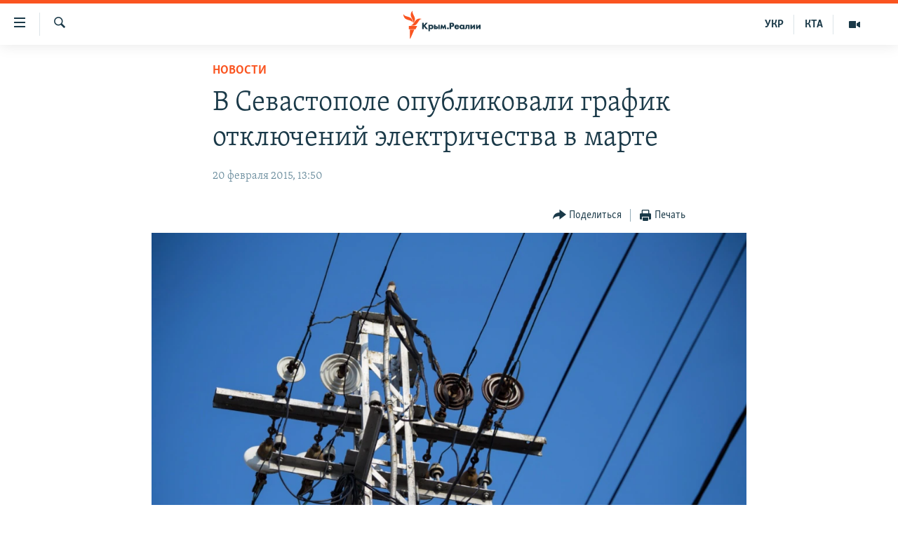

--- FILE ---
content_type: text/html; charset=utf-8
request_url: https://ru.krymr.com/a/26859921.html
body_size: 12666
content:

<!DOCTYPE html>
<html lang="ru" dir="ltr" class="no-js">
<head>
<link href="/Content/responsive/RFE/ru-CRI/RFE-ru-CRI.css?&amp;av=0.0.0.0&amp;cb=371" rel="stylesheet"/>
<script src="https://tags.krymr.com/rferl-pangea/prod/utag.sync.js"></script> <script type='text/javascript' src='https://www.youtube.com/iframe_api' async></script>
<link rel="manifest" href="/manifest.json">
<script type="text/javascript">
//a general 'js' detection, must be on top level in <head>, due to CSS performance
document.documentElement.className = "js";
var cacheBuster = "371";
var appBaseUrl = "/";
var imgEnhancerBreakpoints = [0, 144, 256, 408, 650, 1023, 1597];
var isLoggingEnabled = false;
var isPreviewPage = false;
var isLivePreviewPage = false;
if (!isPreviewPage) {
window.RFE = window.RFE || {};
window.RFE.cacheEnabledByParam = window.location.href.indexOf('nocache=1') === -1;
const url = new URL(window.location.href);
const params = new URLSearchParams(url.search);
// Remove the 'nocache' parameter
params.delete('nocache');
// Update the URL without the 'nocache' parameter
url.search = params.toString();
window.history.replaceState(null, '', url.toString());
} else {
window.addEventListener('load', function() {
const links = window.document.links;
for (let i = 0; i < links.length; i++) {
links[i].href = '#';
links[i].target = '_self';
}
})
}
// Iframe & Embed detection
var embedProperties = {};
try {
// Reliable way to check if we are in an iframe.
var isIframe = window.self !== window.top;
embedProperties.is_iframe = isIframe;
if (!isIframe) {
embedProperties.embed_context = "main";
} else {
// We are in an iframe. Let's try to access the parent.
// This access will only fail with strict cross-origin (without document.domain).
var parentLocation = window.top.location;
// The access succeeded. Now we explicitly compare the hostname.
if (window.location.hostname === parentLocation.hostname) {
embedProperties.embed_context = "embed_self";
} else {
// Hostname is different (e.g. different subdomain with document.domain)
embedProperties.embed_context = "embed_cross";
}
// Since the access works, we can safely get the details.
embedProperties.url_parent = parentLocation.href;
embedProperties.title_parent = window.top.document.title;
}
} catch (err) {
// We are in an iframe, and an error occurred, probably due to cross-origin restrictions.
embedProperties.is_iframe = true;
embedProperties.embed_context = "embed_cross";
// We cannot access the properties of window.top.
// `document.referrer` can sometimes provide the URL of the parent page.
// It is not 100% reliable, but it is the best we can do in this situation.
embedProperties.url_parent = document.referrer || null;
embedProperties.title_parent = null; // We can't get to the title in a cross-origin scenario.
}
var pwaEnabled = true;
var swCacheDisabled;
</script>
<meta charset="utf-8" />
<title>В Севастополе опубликовали график отключений электричества в марте</title>
<meta name="description" content="Начиная со второго марта и до конца месяца в Севастополе с 8:00 до 17:00 по местному времени, будут отключать электроэнергию.
На сайте правительства Севастополя опубликовали подробный график с улицами и объектами, где будет ограничена подача электричества.
2 марта: ул. Коли Пищенко&#160;д...." />
<meta name="keywords" content="Новости, Севастополь, электричество, отключения" />
<meta name="viewport" content="width=device-width, initial-scale=1.0" />
<meta http-equiv="X-UA-Compatible" content="IE=edge" />
<meta name="robots" content="max-image-preview:large"><meta name="msvalidate.01" content="06EF19F813911814478D52A8EAF58195" />
<meta name="yandex-verification" content="c6d6cc3982c8d473" />
<meta name="google-site-verification" content="iz1aMHZsBgjRN9F870HDdgr4VpDkfmIi7LiIZNcisUQ" />
<meta property="fb:pages" content="283941958441966" />
<link href="https://ru.krymr.com/a/26859921.html" rel="canonical" />
<meta name="apple-mobile-web-app-title" content="Крым.Реалии" />
<meta name="apple-mobile-web-app-status-bar-style" content="black" />
<meta name="apple-itunes-app" content="app-id=1561597038, app-argument=//26859921.ltr" />
<meta content="В Севастополе опубликовали график отключений электричества в марте" property="og:title" />
<meta content="Начиная со второго марта и до конца месяца в Севастополе с 8:00 до 17:00 по местному времени, будут отключать электроэнергию.
На сайте правительства Севастополя опубликовали подробный график с улицами и объектами, где будет ограничена подача электричества.
2 марта: ул. Коли Пищенко д...." property="og:description" />
<meta content="article" property="og:type" />
<meta content="https://ru.krymr.com/a/26859921.html" property="og:url" />
<meta content="Крым.Реалии" property="og:site_name" />
<meta content="https://www.facebook.com/krymrealii" property="article:publisher" />
<meta content="https://gdb.rferl.org/6c74b165-4a4f-462b-9070-cb32caf359a0_w1200_h630.jpg" property="og:image" />
<meta content="1200" property="og:image:width" />
<meta content="630" property="og:image:height" />
<meta content="582979245185328" property="fb:app_id" />
<meta content="summary_large_image" name="twitter:card" />
<meta content="@krymrealii" name="twitter:site" />
<meta content="https://gdb.rferl.org/6c74b165-4a4f-462b-9070-cb32caf359a0_w1200_h630.jpg" name="twitter:image" />
<meta content="В Севастополе опубликовали график отключений электричества в марте" name="twitter:title" />
<meta content="Начиная со второго марта и до конца месяца в Севастополе с 8:00 до 17:00 по местному времени, будут отключать электроэнергию.
На сайте правительства Севастополя опубликовали подробный график с улицами и объектами, где будет ограничена подача электричества.
2 марта: ул. Коли Пищенко д...." name="twitter:description" />
<link rel="amphtml" href="https://ru.krymr.com/amp/26859921.html" />
<script type="application/ld+json">{"articleSection":"Новости","isAccessibleForFree":true,"headline":"В Севастополе опубликовали график отключений электричества в марте","inLanguage":"ru-CRI","keywords":"Новости, Севастополь, электричество, отключения","author":{"@type":"Person","name":"Крым.Реалии"},"datePublished":"2015-02-20 11:50:57Z","dateModified":"2015-02-20 11:55:07Z","publisher":{"logo":{"width":512,"height":220,"@type":"ImageObject","url":"https://ru.krymr.com/Content/responsive/RFE/ru-CRI/img/logo.png"},"@type":"NewsMediaOrganization","url":"https://ru.krymr.com","sameAs":["https://facebook.com/krymrealii","https://twitter.com/krymrealii","https://www.youtube.com/channel/UCTxc3zFdloSLhqPd6mfIMKA","https://www.instagram.com/krymrealii/","https://t.me/krymrealii","https://soundcloud.com/podcasts-krym-realii"],"name":"Крым.Реалии","alternateName":"Крым Реалии"},"@context":"https://schema.org","@type":"NewsArticle","mainEntityOfPage":"https://ru.krymr.com/a/26859921.html","url":"https://ru.krymr.com/a/26859921.html","description":"Начиная со второго марта и до конца месяца в Севастополе с 8:00 до 17:00 по местному времени, будут отключать электроэнергию.\r\n На сайте правительства Севастополя опубликовали подробный график с улицами и объектами, где будет ограничена подача электричества.\r\n 2 марта: ул. Коли Пищенко д....","image":{"width":1080,"height":608,"@type":"ImageObject","url":"https://gdb.rferl.org/6c74b165-4a4f-462b-9070-cb32caf359a0_w1080_h608.jpg"},"name":"В Севастополе опубликовали график отключений электричества в марте"}</script>
<script src="/Scripts/responsive/infographics.b?v=dVbZ-Cza7s4UoO3BqYSZdbxQZVF4BOLP5EfYDs4kqEo1&amp;av=0.0.0.0&amp;cb=371"></script>
<script src="/Scripts/responsive/loader.b?v=C-JLefdHQ4ECvt5x4bMsJCTq2VRkcN8JUkP-IB-DzAI1&amp;av=0.0.0.0&amp;cb=371"></script>
<link rel="icon" type="image/svg+xml" href="/Content/responsive/RFE/img/webApp/favicon.svg" />
<link rel="alternate icon" href="/Content/responsive/RFE/img/webApp/favicon.ico" />
<link rel="mask-icon" color="#ea6903" href="/Content/responsive/RFE/img/webApp/favicon_safari.svg" />
<link rel="apple-touch-icon" sizes="152x152" href="/Content/responsive/RFE/img/webApp/ico-152x152.png" />
<link rel="apple-touch-icon" sizes="144x144" href="/Content/responsive/RFE/img/webApp/ico-144x144.png" />
<link rel="apple-touch-icon" sizes="114x114" href="/Content/responsive/RFE/img/webApp/ico-114x114.png" />
<link rel="apple-touch-icon" sizes="72x72" href="/Content/responsive/RFE/img/webApp/ico-72x72.png" />
<link rel="apple-touch-icon-precomposed" href="/Content/responsive/RFE/img/webApp/ico-57x57.png" />
<link rel="icon" sizes="192x192" href="/Content/responsive/RFE/img/webApp/ico-192x192.png" />
<link rel="icon" sizes="128x128" href="/Content/responsive/RFE/img/webApp/ico-128x128.png" />
<meta name="msapplication-TileColor" content="#ffffff" />
<meta name="msapplication-TileImage" content="/Content/responsive/RFE/img/webApp/ico-144x144.png" />
<link rel="preload" href="/Content/responsive/fonts/Skolar-Lt_Cyrl_v2.4.woff" type="font/woff" as="font" crossorigin="anonymous" />
<link rel="alternate" type="application/rss+xml" title="RFE/RL - Top Stories [RSS]" href="/api/" />
<link rel="sitemap" type="application/rss+xml" href="/sitemap.xml" />
<script type="text/javascript">
var analyticsData = Object.assign(embedProperties, {url:"https://ru.krymr.com/a/26859921.html",property_id:"507",article_uid:"26859921",page_title:"В Севастополе опубликовали график отключений электричества в марте",page_type:"article",content_type:"article",subcontent_type:"article",last_modified:"2015-02-20 11:55:07Z",pub_datetime:"2015-02-20 11:50:57Z",section:"новости",english_section:"news-ru",byline:"",categories:"news-ru",tags:"севастополь;электричество;отключения",domain:"ru.krymr.com",language:"Russian",language_service:"RFERL Crimea",platform:"web",copied:"no",copied_article:"",copied_title:"",runs_js:"Yes",cms_release:"8.45.0.0.371",enviro_type:"prod",slug:"",entity:"RFE",short_language_service:"CRI",platform_short:"W",page_name:"В Севастополе опубликовали график отключений электричества в марте"});
// Push Analytics data as GTM message (without "event" attribute and before GTM initialization)
window.dataLayer = window.dataLayer || [];
window.dataLayer.push(analyticsData);
</script>
<script type="text/javascript" data-cookiecategory="analytics">
var gtmEventObject = {event: 'page_meta_ready'};window.dataLayer = window.dataLayer || [];window.dataLayer.push(gtmEventObject);
var renderGtm = "true";
if (renderGtm === "true") {
(function(w,d,s,l,i){w[l]=w[l]||[];w[l].push({'gtm.start':new Date().getTime(),event:'gtm.js'});var f=d.getElementsByTagName(s)[0],j=d.createElement(s),dl=l!='dataLayer'?'&l='+l:'';j.async=true;j.src='//www.googletagmanager.com/gtm.js?id='+i+dl;f.parentNode.insertBefore(j,f);})(window,document,'script','dataLayer','GTM-WXZBPZ');
}
</script>
</head>
<body class=" nav-no-loaded cc_theme pg-article pg-article--single-column print-lay-article nojs-images ">
<noscript><iframe src="https://www.googletagmanager.com/ns.html?id=GTM-WXZBPZ" height="0" width="0" style="display:none;visibility:hidden"></iframe></noscript> <script type="text/javascript" data-cookiecategory="analytics">
var gtmEventObject = {event: 'page_meta_ready'};window.dataLayer = window.dataLayer || [];window.dataLayer.push(gtmEventObject);
var renderGtm = "true";
if (renderGtm === "true") {
(function(w,d,s,l,i){w[l]=w[l]||[];w[l].push({'gtm.start':new Date().getTime(),event:'gtm.js'});var f=d.getElementsByTagName(s)[0],j=d.createElement(s),dl=l!='dataLayer'?'&l='+l:'';j.async=true;j.src='//www.googletagmanager.com/gtm.js?id='+i+dl;f.parentNode.insertBefore(j,f);})(window,document,'script','dataLayer','GTM-WXZBPZ');
}
</script>
<!--Analytics tag js version start-->
<script type="text/javascript" data-cookiecategory="analytics">
var utag_data = Object.assign({}, analyticsData, {pub_year:"2015",pub_month:"02",pub_day:"20",pub_hour:"11",pub_weekday:"Friday"});
if(typeof(TealiumTagFrom)==='function' && typeof(TealiumTagSearchKeyword)==='function') {
var utag_from=TealiumTagFrom();var utag_searchKeyword=TealiumTagSearchKeyword();
if(utag_searchKeyword!=null && utag_searchKeyword!=='' && utag_data["search_keyword"]==null) utag_data["search_keyword"]=utag_searchKeyword;if(utag_from!=null && utag_from!=='') utag_data["from"]=TealiumTagFrom();}
if(window.top!== window.self&&utag_data.page_type==="snippet"){utag_data.page_type = 'iframe';}
try{if(window.top!==window.self&&window.self.location.hostname===window.top.location.hostname){utag_data.platform = 'self-embed';utag_data.platform_short = 'se';}}catch(e){if(window.top!==window.self&&window.self.location.search.includes("platformType=self-embed")){utag_data.platform = 'cross-promo';utag_data.platform_short = 'cp';}}
(function(a,b,c,d){ a="https://tags.krymr.com/rferl-pangea/prod/utag.js"; b=document;c="script";d=b.createElement(c);d.src=a;d.type="text/java"+c;d.async=true; a=b.getElementsByTagName(c)[0];a.parentNode.insertBefore(d,a); })();
</script>
<!--Analytics tag js version end-->
<!-- Analytics tag management NoScript -->
<noscript>
<img style="position: absolute; border: none;" src="https://ssc.krymr.com/b/ss/bbgprod,bbgentityrferl/1/G.4--NS/33277036?pageName=rfe%3acri%3aw%3aarticle%3a%d0%92%20%d0%a1%d0%b5%d0%b2%d0%b0%d1%81%d1%82%d0%be%d0%bf%d0%be%d0%bb%d0%b5%20%d0%be%d0%bf%d1%83%d0%b1%d0%bb%d0%b8%d0%ba%d0%be%d0%b2%d0%b0%d0%bb%d0%b8%20%d0%b3%d1%80%d0%b0%d1%84%d0%b8%d0%ba%20%d0%be%d1%82%d0%ba%d0%bb%d1%8e%d1%87%d0%b5%d0%bd%d0%b8%d0%b9%20%d1%8d%d0%bb%d0%b5%d0%ba%d1%82%d1%80%d0%b8%d1%87%d0%b5%d1%81%d1%82%d0%b2%d0%b0%20%d0%b2%20%d0%bc%d0%b0%d1%80%d1%82%d0%b5&amp;c6=%d0%92%20%d0%a1%d0%b5%d0%b2%d0%b0%d1%81%d1%82%d0%be%d0%bf%d0%be%d0%bb%d0%b5%20%d0%be%d0%bf%d1%83%d0%b1%d0%bb%d0%b8%d0%ba%d0%be%d0%b2%d0%b0%d0%bb%d0%b8%20%d0%b3%d1%80%d0%b0%d1%84%d0%b8%d0%ba%20%d0%be%d1%82%d0%ba%d0%bb%d1%8e%d1%87%d0%b5%d0%bd%d0%b8%d0%b9%20%d1%8d%d0%bb%d0%b5%d0%ba%d1%82%d1%80%d0%b8%d1%87%d0%b5%d1%81%d1%82%d0%b2%d0%b0%20%d0%b2%20%d0%bc%d0%b0%d1%80%d1%82%d0%b5&amp;v36=8.45.0.0.371&amp;v6=D=c6&amp;g=https%3a%2f%2fru.krymr.com%2fa%2f26859921.html&amp;c1=D=g&amp;v1=D=g&amp;events=event1,event52&amp;c16=rferl%20crimea&amp;v16=D=c16&amp;c5=news-ru&amp;v5=D=c5&amp;ch=%d0%9d%d0%be%d0%b2%d0%be%d1%81%d1%82%d0%b8&amp;c15=russian&amp;v15=D=c15&amp;c4=article&amp;v4=D=c4&amp;c14=26859921&amp;v14=D=c14&amp;v20=no&amp;c17=web&amp;v17=D=c17&amp;mcorgid=518abc7455e462b97f000101%40adobeorg&amp;server=ru.krymr.com&amp;pageType=D=c4&amp;ns=bbg&amp;v29=D=server&amp;v25=rfe&amp;v30=507&amp;v105=D=User-Agent " alt="analytics" width="1" height="1" /></noscript>
<!-- End of Analytics tag management NoScript -->
<!--*** Accessibility links - For ScreenReaders only ***-->
<section>
<div class="sr-only">
<h2>Доступность ссылки</h2>
<ul>
<li><a href="#content" data-disable-smooth-scroll="1">Вернуться к основному содержанию</a></li>
<li><a href="#navigation" data-disable-smooth-scroll="1">Вернутся к главной навигации</a></li>
<li><a href="#txtHeaderSearch" data-disable-smooth-scroll="1">Вернутся к поиску</a></li>
</ul>
</div>
</section>
<div dir="ltr">
<div id="page">
<aside>
<div class="c-lightbox overlay-modal">
<div class="c-lightbox__intro">
<h2 class="c-lightbox__intro-title"></h2>
<button class="btn btn--rounded c-lightbox__btn c-lightbox__intro-next" title="Следующий">
<span class="ico ico--rounded ico-chevron-forward"></span>
<span class="sr-only">Следующий</span>
</button>
</div>
<div class="c-lightbox__nav">
<button class="btn btn--rounded c-lightbox__btn c-lightbox__btn--close" title="Закрыть">
<span class="ico ico--rounded ico-close"></span>
<span class="sr-only">Закрыть</span>
</button>
<button class="btn btn--rounded c-lightbox__btn c-lightbox__btn--prev" title="Предыдущий">
<span class="ico ico--rounded ico-chevron-backward"></span>
<span class="sr-only">Предыдущий</span>
</button>
<button class="btn btn--rounded c-lightbox__btn c-lightbox__btn--next" title="Следующий">
<span class="ico ico--rounded ico-chevron-forward"></span>
<span class="sr-only">Следующий</span>
</button>
</div>
<div class="c-lightbox__content-wrap">
<figure class="c-lightbox__content">
<span class="c-spinner c-spinner--lightbox">
<img src="/Content/responsive/img/player-spinner.png"
alt="пожалуйста, подождите"
title="пожалуйста, подождите" />
</span>
<div class="c-lightbox__img">
<div class="thumb">
<img src="" alt="" />
</div>
</div>
<figcaption>
<div class="c-lightbox__info c-lightbox__info--foot">
<span class="c-lightbox__counter"></span>
<span class="caption c-lightbox__caption"></span>
</div>
</figcaption>
</figure>
</div>
<div class="hidden">
<div class="content-advisory__box content-advisory__box--lightbox">
<span class="content-advisory__box-text">Это фото содержит потенциально неприемлемые материалы, которые могут показаться людям неприятными или оскорбительными.</span>
<button class="btn btn--transparent content-advisory__box-btn m-t-md" value="text" type="button">
<span class="btn__text">
Нажмите, чтобы открыть
</span>
</button>
</div>
</div>
</div>
<div class="print-dialogue">
<div class="container">
<h3 class="print-dialogue__title section-head">Print Options:</h3>
<div class="print-dialogue__opts">
<ul class="print-dialogue__opt-group">
<li class="form__group form__group--checkbox">
<input class="form__check " id="checkboxImages" name="checkboxImages" type="checkbox" checked="checked" />
<label for="checkboxImages" class="form__label m-t-md">Images</label>
</li>
<li class="form__group form__group--checkbox">
<input class="form__check " id="checkboxMultimedia" name="checkboxMultimedia" type="checkbox" checked="checked" />
<label for="checkboxMultimedia" class="form__label m-t-md">Multimedia</label>
</li>
</ul>
<ul class="print-dialogue__opt-group">
<li class="form__group form__group--checkbox">
<input class="form__check " id="checkboxEmbedded" name="checkboxEmbedded" type="checkbox" checked="checked" />
<label for="checkboxEmbedded" class="form__label m-t-md">Embedded Content</label>
</li>
<li class="form__group form__group--checkbox">
<input class="form__check " id="checkboxComments" name="checkboxComments" type="checkbox" />
<label for="checkboxComments" class="form__label m-t-md"> Comments</label>
</li>
</ul>
</div>
<div class="print-dialogue__buttons">
<button class="btn btn--secondary close-button" type="button" title="Отменить">
<span class="btn__text ">Отменить</span>
</button>
<button class="btn btn-cust-print m-l-sm" type="button" title="Печать">
<span class="btn__text ">Печать</span>
</button>
</div>
</div>
</div>
<div class="ctc-message pos-fix">
<div class="ctc-message__inner">Ссылка скопирована!</div>
</div>
</aside>
<div class="hdr-20 hdr-20--big">
<div class="hdr-20__inner">
<div class="hdr-20__max pos-rel">
<div class="hdr-20__side hdr-20__side--primary d-flex">
<label data-for="main-menu-ctrl" data-switcher-trigger="true" data-switch-target="main-menu-ctrl" class="burger hdr-trigger pos-rel trans-trigger" data-trans-evt="click" data-trans-id="menu">
<span class="ico ico-close hdr-trigger__ico hdr-trigger__ico--close burger__ico burger__ico--close"></span>
<span class="ico ico-menu hdr-trigger__ico hdr-trigger__ico--open burger__ico burger__ico--open"></span>
</label>
<div class="menu-pnl pos-fix trans-target" data-switch-target="main-menu-ctrl" data-trans-id="menu">
<div class="menu-pnl__inner">
<nav class="main-nav menu-pnl__item menu-pnl__item--first">
<ul class="main-nav__list accordeon" data-analytics-tales="false" data-promo-name="link" data-location-name="nav,secnav">
<li class="main-nav__item">
<a class="main-nav__item-name main-nav__item-name--link" href="/p/6186.html" title="НОВОСТИ" data-item-name="news" >НОВОСТИ</a>
</li>
<li class="main-nav__item accordeon__item" data-switch-target="menu-item-4564">
<label class="main-nav__item-name main-nav__item-name--label accordeon__control-label" data-switcher-trigger="true" data-for="menu-item-4564">
СПЕЦПРОЕКТЫ
<span class="ico ico-chevron-down main-nav__chev"></span>
</label>
<div class="main-nav__sub-list">
<a class="main-nav__item-name main-nav__item-name--link main-nav__item-name--sub" href="https://ru.krymr.com/a/gruz-200-krym/33244443.html" title="Груз 200" >Груз 200</a>
<a class="main-nav__item-name main-nav__item-name--link main-nav__item-name--sub" href="https://www.radiosvoboda.org/a/crimea-military-bases-map/32397787.html?lang=ru" title="Карта военных объектов Крыма" >Карта военных объектов Крыма</a>
<a class="main-nav__item-name main-nav__item-name--link main-nav__item-name--sub" href="https://ru.krymr.com/p/10606.html" title="11 лет оккупации крыма. 11 историй сопротивления" >11 лет оккупации крыма. 11 историй сопротивления</a>
</div>
</li>
<li class="main-nav__item">
<a class="main-nav__item-name main-nav__item-name--link" href="/z/22224" title="ВОДА" data-item-name="crimea-water" >ВОДА</a>
</li>
<li class="main-nav__item">
<a class="main-nav__item-name main-nav__item-name--link" href="/p/7213.html" title="ИСТОРИЯ" data-item-name="history-crimea" >ИСТОРИЯ</a>
</li>
<li class="main-nav__item accordeon__item" data-switch-target="menu-item-1460">
<label class="main-nav__item-name main-nav__item-name--label accordeon__control-label" data-switcher-trigger="true" data-for="menu-item-1460">
ЕЩЕ
<span class="ico ico-chevron-down main-nav__chev"></span>
</label>
<div class="main-nav__sub-list">
<a class="main-nav__item-name main-nav__item-name--link main-nav__item-name--sub" href="/z/20287" title="Интерактив" data-item-name="v_detalyah" >Интерактив</a>
<a class="main-nav__item-name main-nav__item-name--link main-nav__item-name--sub" href="/z/19990" title="Инфографика" data-item-name="inphographics" >Инфографика</a>
<a class="main-nav__item-name main-nav__item-name--link main-nav__item-name--sub" href="https://ru.krymr.com/z/20127" title="Телепроект Крым.Реалии" >Телепроект Крым.Реалии</a>
<a class="main-nav__item-name main-nav__item-name--link main-nav__item-name--sub" href="/z/17360" title="Советы правозащитников" data-item-name="human-rights-advise" >Советы правозащитников</a>
<a class="main-nav__item-name main-nav__item-name--link main-nav__item-name--sub" href="/z/19746" title="Пропавшие без вести" data-item-name="crimea-missing" >Пропавшие без вести</a>
<a class="main-nav__item-name main-nav__item-name--link main-nav__item-name--sub" href="/a/28146624.html" title="Победителей не судят?" >Победителей не судят?</a>
<a class="main-nav__item-name main-nav__item-name--link main-nav__item-name--sub" href="/a/27575494.html" title="Крым.Непокоренный" >Крым.Непокоренный</a>
<a class="main-nav__item-name main-nav__item-name--link main-nav__item-name--sub" href="/z/17510" title="Elifbe" data-item-name="elifbe-ru" >Elifbe</a>
<a class="main-nav__item-name main-nav__item-name--link main-nav__item-name--sub" href="/z/17000" title="Украинская проблема Крыма" data-item-name="ukrainian-problems-ru" >Украинская проблема Крыма</a>
</div>
</li>
<li class="main-nav__item">
<a class="main-nav__item-name main-nav__item-name--link" href="https://www.radiosvoboda.org" title="Радіо Свобода" target="_blank" rel="noopener">Радіо Свобода</a>
</li>
<li class="main-nav__item">
<a class="main-nav__item-name main-nav__item-name--link" href="/p/8517.html" title="Как обойти блокировку" data-item-name="block" >Как обойти блокировку</a>
</li>
</ul>
</nav>
<div class="menu-pnl__item">
<a href="https://ua.krymr.com" class="menu-pnl__item-link" alt="Українською">Українською</a>
<a href="https://ktat.krymr.com" class="menu-pnl__item-link" alt="Qırımtatar">Qırımtatar</a>
</div>
<div class="menu-pnl__item menu-pnl__item--social">
<h5 class="menu-pnl__sub-head">Присоединяйтесь!</h5>
<a href="https://facebook.com/krymrealii" title="Мы в Facebook" data-analytics-text="follow_on_facebook" class="btn btn--rounded btn--social-inverted menu-pnl__btn js-social-btn btn-facebook" target="_blank" rel="noopener">
<span class="ico ico-facebook-alt ico--rounded"></span>
</a>
<a href="https://twitter.com/krymrealii" title="Мы в Twitter" data-analytics-text="follow_on_twitter" class="btn btn--rounded btn--social-inverted menu-pnl__btn js-social-btn btn-twitter" target="_blank" rel="noopener">
<span class="ico ico-twitter ico--rounded"></span>
</a>
<a href="https://www.youtube.com/channel/UCTxc3zFdloSLhqPd6mfIMKA" title="Присоединяйтесь в Youtube" data-analytics-text="follow_on_youtube" class="btn btn--rounded btn--social-inverted menu-pnl__btn js-social-btn btn-youtube" target="_blank" rel="noopener">
<span class="ico ico-youtube ico--rounded"></span>
</a>
<a href="https://www.instagram.com/krymrealii/" title="Крым.Реалии в Instagram" data-analytics-text="follow_on_instagram" class="btn btn--rounded btn--social-inverted menu-pnl__btn js-social-btn btn-instagram" target="_blank" rel="noopener">
<span class="ico ico-instagram ico--rounded"></span>
</a>
<a href="https://news.google.com/publications/CAAqBwgKMPmikQsw1uilAw" title="Follow us on Google News" data-analytics-text="follow_on_google_news" class="btn btn--rounded btn--social-inverted menu-pnl__btn js-social-btn btn-g-news" target="_blank" rel="noopener">
<span class="ico ico-google-news ico--rounded"></span>
</a>
<a href="https://t.me/krymrealii" title="Мы в Telegram" data-analytics-text="follow_on_telegram" class="btn btn--rounded btn--social-inverted menu-pnl__btn js-social-btn btn-telegram" target="_blank" rel="noopener">
<span class="ico ico-telegram ico--rounded"></span>
</a>
</div>
<div class="menu-pnl__item">
<a href="/navigation/allsites" class="menu-pnl__item-link">
<span class="ico ico-languages "></span>
Все сайты RFE/RL
</a>
</div>
</div>
</div>
<label data-for="top-search-ctrl" data-switcher-trigger="true" data-switch-target="top-search-ctrl" class="top-srch-trigger hdr-trigger">
<span class="ico ico-close hdr-trigger__ico hdr-trigger__ico--close top-srch-trigger__ico top-srch-trigger__ico--close"></span>
<span class="ico ico-search hdr-trigger__ico hdr-trigger__ico--open top-srch-trigger__ico top-srch-trigger__ico--open"></span>
</label>
<div class="srch-top srch-top--in-header" data-switch-target="top-search-ctrl">
<div class="container">
<form action="/s" class="srch-top__form srch-top__form--in-header" id="form-topSearchHeader" method="get" role="search"><label for="txtHeaderSearch" class="sr-only">Искать</label>
<input type="text" id="txtHeaderSearch" name="k" placeholder="текст для поиска..." accesskey="s" value="" class="srch-top__input analyticstag-event" onkeydown="if (event.keyCode === 13) { FireAnalyticsTagEventOnSearch('search', $dom.get('#txtHeaderSearch')[0].value) }" />
<button title="Искать" type="submit" class="btn btn--top-srch analyticstag-event" onclick="FireAnalyticsTagEventOnSearch('search', $dom.get('#txtHeaderSearch')[0].value) ">
<span class="ico ico-search"></span>
</button></form>
</div>
</div>
<a href="/" class="main-logo-link">
<img src="/Content/responsive/RFE/ru-CRI/img/logo-compact.svg" class="main-logo main-logo--comp" alt="site logo">
<img src="/Content/responsive/RFE/ru-CRI/img/logo.svg" class="main-logo main-logo--big" alt="site logo">
</a>
</div>
<div class="hdr-20__side hdr-20__side--secondary d-flex">
<a href="/z/16909" title="Мультимедиа" class="hdr-20__secondary-item" data-item-name="video">
<span class="ico ico-video hdr-20__secondary-icon"></span>
</a>
<a href="https://ktat.krymr.com/" title="КТА" class="hdr-20__secondary-item hdr-20__secondary-item--lang" data-item-name="satellite">
КТА
</a>
<a href="https://ua.krymr.com/" title="УКР" class="hdr-20__secondary-item hdr-20__secondary-item--lang" data-item-name="satellite">
УКР
</a>
<a href="/s" title="Искать" class="hdr-20__secondary-item hdr-20__secondary-item--search" data-item-name="search">
<span class="ico ico-search hdr-20__secondary-icon hdr-20__secondary-icon--search"></span>
</a>
<div class="srch-bottom">
<form action="/s" class="srch-bottom__form d-flex" id="form-bottomSearch" method="get" role="search"><label for="txtSearch" class="sr-only">Искать</label>
<input type="search" id="txtSearch" name="k" placeholder="текст для поиска..." accesskey="s" value="" class="srch-bottom__input analyticstag-event" onkeydown="if (event.keyCode === 13) { FireAnalyticsTagEventOnSearch('search', $dom.get('#txtSearch')[0].value) }" />
<button title="Искать" type="submit" class="btn btn--bottom-srch analyticstag-event" onclick="FireAnalyticsTagEventOnSearch('search', $dom.get('#txtSearch')[0].value) ">
<span class="ico ico-search"></span>
</button></form>
</div>
</div>
<img src="/Content/responsive/RFE/ru-CRI/img/logo-print.gif" class="logo-print" loading="lazy" alt="site logo">
<img src="/Content/responsive/RFE/ru-CRI/img/logo-print_color.png" class="logo-print logo-print--color" loading="lazy" alt="site logo">
</div>
</div>
</div>
<script>
if (document.body.className.indexOf('pg-home') > -1) {
var nav2In = document.querySelector('.hdr-20__inner');
var nav2Sec = document.querySelector('.hdr-20__side--secondary');
var secStyle = window.getComputedStyle(nav2Sec);
if (nav2In && window.pageYOffset < 150 && secStyle['position'] !== 'fixed') {
nav2In.classList.add('hdr-20__inner--big')
}
}
</script>
<div class="c-hlights c-hlights--breaking c-hlights--no-item" data-hlight-display="mobile,desktop">
<div class="c-hlights__wrap container p-0">
<div class="c-hlights__nav">
<a role="button" href="#" title="Предыдущий">
<span class="ico ico-chevron-backward m-0"></span>
<span class="sr-only">Предыдущий</span>
</a>
<a role="button" href="#" title="Следующий">
<span class="ico ico-chevron-forward m-0"></span>
<span class="sr-only">Следующий</span>
</a>
</div>
<span class="c-hlights__label">
<span class="">Новость часа</span>
<span class="switcher-trigger">
<label data-for="more-less-1" data-switcher-trigger="true" class="switcher-trigger__label switcher-trigger__label--more p-b-0" title="Показать больше">
<span class="ico ico-chevron-down"></span>
</label>
<label data-for="more-less-1" data-switcher-trigger="true" class="switcher-trigger__label switcher-trigger__label--less p-b-0" title="Скрыть">
<span class="ico ico-chevron-up"></span>
</label>
</span>
</span>
<ul class="c-hlights__items switcher-target" data-switch-target="more-less-1">
</ul>
</div>
</div> <div id="content">
<main class="container">
<div class="hdr-container">
<div class="row">
<div class="col-xs-12 col-sm-12 col-md-10 col-md-offset-1">
<div class="row">
<div class="col-category col-xs-12 col-md-8 col-md-offset-2"> <div class="category js-category">
<a class="" href="/z/16898">Новости</a> </div>
</div><div class="col-title col-xs-12 col-md-8 col-md-offset-2"> <h1 class="title pg-title">
В Севастополе опубликовали график отключений электричества в марте
</h1>
</div><div class="col-publishing-details col-xs-12 col-md-8 col-md-offset-2"> <div class="publishing-details ">
<div class="published">
<span class="date" >
<time pubdate="pubdate" datetime="2015-02-20T13:50:57+02:00">
20 февраля 2015, 13:50
</time>
</span>
</div>
</div>
</div><div class="col-xs-12 col-md-8 col-md-offset-2"> <div class="col-article-tools pos-rel article-share">
<div class="col-article-tools__end">
<div class="share--box">
<div class="sticky-share-container" style="display:none">
<div class="container">
<a href="https://ru.krymr.com" id="logo-sticky-share">&nbsp;</a>
<div class="pg-title pg-title--sticky-share">
В Севастополе опубликовали график отключений электричества в марте
</div>
<div class="sticked-nav-actions">
<!--This part is for sticky navigation display-->
<p class="buttons link-content-sharing p-0 ">
<button class="btn btn--link btn-content-sharing p-t-0 " id="btnContentSharing" value="text" role="Button" type="" title="поделиться в других соцсетях">
<span class="ico ico-share ico--l"></span>
<span class="btn__text ">
Поделиться
</span>
</button>
</p>
<aside class="content-sharing js-content-sharing js-content-sharing--apply-sticky content-sharing--sticky"
role="complementary"
data-share-url="https://ru.krymr.com/a/26859921.html" data-share-title="В Севастополе опубликовали график отключений электричества в марте" data-share-text="">
<div class="content-sharing__popover">
<h6 class="content-sharing__title">Поделиться</h6>
<button href="#close" id="btnCloseSharing" class="btn btn--text-like content-sharing__close-btn">
<span class="ico ico-close ico--l"></span>
</button>
<ul class="content-sharing__list">
<li class="content-sharing__item">
<div class="ctc ">
<input type="text" class="ctc__input" readonly="readonly">
<a href="" js-href="https://ru.krymr.com/a/26859921.html" class="content-sharing__link ctc__button">
<span class="ico ico-copy-link ico--rounded ico--s"></span>
<span class="content-sharing__link-text">Копировать ссылку</span>
</a>
</div>
</li>
<li class="content-sharing__item">
<a href="https://facebook.com/sharer.php?u=https%3a%2f%2fru.krymr.com%2fa%2f26859921.html"
data-analytics-text="share_on_facebook"
title="Facebook" target="_blank"
class="content-sharing__link js-social-btn">
<span class="ico ico-facebook ico--rounded ico--s"></span>
<span class="content-sharing__link-text">Facebook</span>
</a>
</li>
<li class="content-sharing__item">
<a href="https://twitter.com/share?url=https%3a%2f%2fru.krymr.com%2fa%2f26859921.html&amp;text=%d0%92+%d0%a1%d0%b5%d0%b2%d0%b0%d1%81%d1%82%d0%be%d0%bf%d0%be%d0%bb%d0%b5+%d0%be%d0%bf%d1%83%d0%b1%d0%bb%d0%b8%d0%ba%d0%be%d0%b2%d0%b0%d0%bb%d0%b8+%d0%b3%d1%80%d0%b0%d1%84%d0%b8%d0%ba+%d0%be%d1%82%d0%ba%d0%bb%d1%8e%d1%87%d0%b5%d0%bd%d0%b8%d0%b9+%d1%8d%d0%bb%d0%b5%d0%ba%d1%82%d1%80%d0%b8%d1%87%d0%b5%d1%81%d1%82%d0%b2%d0%b0+%d0%b2+%d0%bc%d0%b0%d1%80%d1%82%d0%b5"
data-analytics-text="share_on_twitter"
title="X (Twitter)" target="_blank"
class="content-sharing__link js-social-btn">
<span class="ico ico-twitter ico--rounded ico--s"></span>
<span class="content-sharing__link-text">X (Twitter)</span>
</a>
</li>
<li class="content-sharing__item">
<a href="https://telegram.me/share/url?url=https%3a%2f%2fru.krymr.com%2fa%2f26859921.html"
data-analytics-text="share_on_telegram"
title="Telegram" target="_blank"
class="content-sharing__link js-social-btn">
<span class="ico ico-telegram ico--rounded ico--s"></span>
<span class="content-sharing__link-text">Telegram</span>
</a>
</li>
<li class="content-sharing__item">
<a href="mailto:?body=https%3a%2f%2fru.krymr.com%2fa%2f26859921.html&amp;subject=В Севастополе опубликовали график отключений электричества в марте"
title="Email"
class="content-sharing__link ">
<span class="ico ico-email ico--rounded ico--s"></span>
<span class="content-sharing__link-text">Email</span>
</a>
</li>
</ul>
</div>
</aside>
</div>
</div>
</div>
<div class="links">
<p class="buttons link-content-sharing p-0 ">
<button class="btn btn--link btn-content-sharing p-t-0 " id="btnContentSharing" value="text" role="Button" type="" title="поделиться в других соцсетях">
<span class="ico ico-share ico--l"></span>
<span class="btn__text ">
Поделиться
</span>
</button>
</p>
<aside class="content-sharing js-content-sharing " role="complementary"
data-share-url="https://ru.krymr.com/a/26859921.html" data-share-title="В Севастополе опубликовали график отключений электричества в марте" data-share-text="">
<div class="content-sharing__popover">
<h6 class="content-sharing__title">Поделиться</h6>
<button href="#close" id="btnCloseSharing" class="btn btn--text-like content-sharing__close-btn">
<span class="ico ico-close ico--l"></span>
</button>
<ul class="content-sharing__list">
<li class="content-sharing__item">
<div class="ctc ">
<input type="text" class="ctc__input" readonly="readonly">
<a href="" js-href="https://ru.krymr.com/a/26859921.html" class="content-sharing__link ctc__button">
<span class="ico ico-copy-link ico--rounded ico--l"></span>
<span class="content-sharing__link-text">Копировать ссылку</span>
</a>
</div>
</li>
<li class="content-sharing__item">
<a href="https://facebook.com/sharer.php?u=https%3a%2f%2fru.krymr.com%2fa%2f26859921.html"
data-analytics-text="share_on_facebook"
title="Facebook" target="_blank"
class="content-sharing__link js-social-btn">
<span class="ico ico-facebook ico--rounded ico--l"></span>
<span class="content-sharing__link-text">Facebook</span>
</a>
</li>
<li class="content-sharing__item">
<a href="https://twitter.com/share?url=https%3a%2f%2fru.krymr.com%2fa%2f26859921.html&amp;text=%d0%92+%d0%a1%d0%b5%d0%b2%d0%b0%d1%81%d1%82%d0%be%d0%bf%d0%be%d0%bb%d0%b5+%d0%be%d0%bf%d1%83%d0%b1%d0%bb%d0%b8%d0%ba%d0%be%d0%b2%d0%b0%d0%bb%d0%b8+%d0%b3%d1%80%d0%b0%d1%84%d0%b8%d0%ba+%d0%be%d1%82%d0%ba%d0%bb%d1%8e%d1%87%d0%b5%d0%bd%d0%b8%d0%b9+%d1%8d%d0%bb%d0%b5%d0%ba%d1%82%d1%80%d0%b8%d1%87%d0%b5%d1%81%d1%82%d0%b2%d0%b0+%d0%b2+%d0%bc%d0%b0%d1%80%d1%82%d0%b5"
data-analytics-text="share_on_twitter"
title="X (Twitter)" target="_blank"
class="content-sharing__link js-social-btn">
<span class="ico ico-twitter ico--rounded ico--l"></span>
<span class="content-sharing__link-text">X (Twitter)</span>
</a>
</li>
<li class="content-sharing__item">
<a href="https://telegram.me/share/url?url=https%3a%2f%2fru.krymr.com%2fa%2f26859921.html"
data-analytics-text="share_on_telegram"
title="Telegram" target="_blank"
class="content-sharing__link js-social-btn">
<span class="ico ico-telegram ico--rounded ico--l"></span>
<span class="content-sharing__link-text">Telegram</span>
</a>
</li>
<li class="content-sharing__item">
<a href="mailto:?body=https%3a%2f%2fru.krymr.com%2fa%2f26859921.html&amp;subject=В Севастополе опубликовали график отключений электричества в марте"
title="Email"
class="content-sharing__link ">
<span class="ico ico-email ico--rounded ico--l"></span>
<span class="content-sharing__link-text">Email</span>
</a>
</li>
</ul>
</div>
</aside>
<p class="link-print hidden-xs buttons p-0">
<button class="btn btn--link btn-print p-t-0" onclick="if (typeof FireAnalyticsTagEvent === 'function') {FireAnalyticsTagEvent({ on_page_event: 'print_story' });}return false" title="(CTRL+P)">
<span class="ico ico-print"></span>
<span class="btn__text">Печать</span>
</button>
</p>
</div>
</div>
</div>
</div>
</div><div class="col-multimedia col-xs-12 col-md-10 col-md-offset-1"> <div class="cover-media">
<figure class="media-image js-media-expand">
<div class="img-wrap">
<div class="thumb thumb16_9">
<img src="https://gdb.rferl.org/6c74b165-4a4f-462b-9070-cb32caf359a0_w250_r1_s.jpg" alt="" />
</div>
</div>
</figure>
</div>
</div>
</div>
</div>
</div>
</div>
<div class="body-container">
<div class="row">
<div class="col-xs-12 col-sm-12 col-md-10 col-md-offset-1">
<div class="row">
<div class="col-xs-12 col-sm-12 col-md-8 col-lg-8 col-md-offset-2">
<div id="article-content" class="content-floated-wrap fb-quotable">
<div class="wsw">
<p>Начиная со второго марта и до конца месяца в Севастополе с 8:00 до 17:00 по местному времени, будут отключать электроэнергию.</p>
<p>На сайте правительства Севастополя опубликовали подробный график с улицами и объектами, где будет ограничена подача электричества.</p>
<p>2 марта: ул. Коли Пищенко д. №№ 1-9, ул. Игнатия Шевченко д. №№2-24,30,1-37,26-28,32-36, 39, ул. 2 линия Бомбор д. №№ 12,42-44, ул. Багрия д. № 60, ул.Бирюлева д. №№ 93-97,2-42, 1-45, ул. Брянская д. №№29-А,13-21,25-29, ул. Генерала Мельника д. №№ 14-24,32, ул. Даши Севастопольской д. №№ 4-32,36-38,1-35,34,ул. Пластунская д. №№ 2-34,,82-94,100,67-105,102,106-126,130,132-186,190,107-149, пер.Пластунский д. №№ 1-29,35, ул. Ревякина д. №№ 32-102,17-97. </p>
<p>3 марта: ул. 1 Бастионная3-7,11-15,4-А,26,13-А, ул. Адмирала Макарова д. №№ 1,25-29,31, ул. Хрулева 8,12,5-а, С/Т «Гавань».</p>
<p>4 марта: 7 км Балаклавского шоссе (С/Т «Медик-3»).</p>
<p>5 марта: ул. Казачья д. №№ 10,9,8.</p>
<p>6 марта: пр. Генерала Острякова д. № 65-А, ул. ЖСТИЗ Ветеран-1, пр. Косогорный д. № 21-А, ТЦ «Океан».</p>
<p>10 марта: ул. Дмитрия Ульянова д. №№ 1,9,3-7,8-10,11.</p>
<p>11 марта: ул. Маршала Геловани д. №№ 11,20,22,24,26,18,18-Б.</p>
<p>12 марта: ул. Вакуленчука, д. № 31, пр. Октябрьской Революции д. №№ 8,17,21,27,39,15,8.</p>
<p>13 марта: ул. Индустриальная д. № 18, ул. Стахановцев д. № 2, ул. Промышленная д. №№ 7,15.</p>
<p>16-20 марта:. пос. Кача (Аэродром), Дергачи, (С/Т «Энергетик-5», В/Ч№9770).</p>
<p>17 марта: ул. Стахановцев, х. Отрадный, Камыш.шоссе (р-н з-да), з-д КПД-40.</p>
<p>18 марта: с.Терновка частично (ферма).</p>
<p>19 марта: ул. Камышовое шоссе д. №№ 34,32, пос. Гераклея.</p>
<p>20 марта: ул. Колобова д. № 22, ул. Готская д. № 27, ул. Молодых Строителей.</p>
<p>23-27 марта: пос. Кача (Аэродром).</p>
<p>23 марта: ул. Лиговская д. №№ 1-5, район бухты Казачья (новострой).</p>
<p>24 марта: ул. Казачья д. № 54, ул. Лиговская д. № 4.</p>
<p>25 марта: Алсу,с. Морозовка ул. Ключевая д. №№ 7,2-18,3-5,9-17.</p>
<p>27 марта: ул. Щелкунова д. №№ 2,4,6.</p>
<p>27 марта: Винзавод с/х Качинский.</p>
<p>После аннексии Крыма Россией в марте 2014 года, электроснабжение полуострова ухудшилось, особенно в осенне-зимний период. Так, в декабре, Крым несколько раз полностью отключали от электроснабжения. </p>
</div>
<div class="footer-toolbar">
<div class="share--box">
<div class="sticky-share-container" style="display:none">
<div class="container">
<a href="https://ru.krymr.com" id="logo-sticky-share">&nbsp;</a>
<div class="pg-title pg-title--sticky-share">
В Севастополе опубликовали график отключений электричества в марте
</div>
<div class="sticked-nav-actions">
<!--This part is for sticky navigation display-->
<p class="buttons link-content-sharing p-0 ">
<button class="btn btn--link btn-content-sharing p-t-0 " id="btnContentSharing" value="text" role="Button" type="" title="поделиться в других соцсетях">
<span class="ico ico-share ico--l"></span>
<span class="btn__text ">
Поделиться
</span>
</button>
</p>
<aside class="content-sharing js-content-sharing js-content-sharing--apply-sticky content-sharing--sticky"
role="complementary"
data-share-url="https://ru.krymr.com/a/26859921.html" data-share-title="В Севастополе опубликовали график отключений электричества в марте" data-share-text="">
<div class="content-sharing__popover">
<h6 class="content-sharing__title">Поделиться</h6>
<button href="#close" id="btnCloseSharing" class="btn btn--text-like content-sharing__close-btn">
<span class="ico ico-close ico--l"></span>
</button>
<ul class="content-sharing__list">
<li class="content-sharing__item">
<div class="ctc ">
<input type="text" class="ctc__input" readonly="readonly">
<a href="" js-href="https://ru.krymr.com/a/26859921.html" class="content-sharing__link ctc__button">
<span class="ico ico-copy-link ico--rounded ico--s"></span>
<span class="content-sharing__link-text">Копировать ссылку</span>
</a>
</div>
</li>
<li class="content-sharing__item">
<a href="https://facebook.com/sharer.php?u=https%3a%2f%2fru.krymr.com%2fa%2f26859921.html"
data-analytics-text="share_on_facebook"
title="Facebook" target="_blank"
class="content-sharing__link js-social-btn">
<span class="ico ico-facebook ico--rounded ico--s"></span>
<span class="content-sharing__link-text">Facebook</span>
</a>
</li>
<li class="content-sharing__item">
<a href="https://twitter.com/share?url=https%3a%2f%2fru.krymr.com%2fa%2f26859921.html&amp;text=%d0%92+%d0%a1%d0%b5%d0%b2%d0%b0%d1%81%d1%82%d0%be%d0%bf%d0%be%d0%bb%d0%b5+%d0%be%d0%bf%d1%83%d0%b1%d0%bb%d0%b8%d0%ba%d0%be%d0%b2%d0%b0%d0%bb%d0%b8+%d0%b3%d1%80%d0%b0%d1%84%d0%b8%d0%ba+%d0%be%d1%82%d0%ba%d0%bb%d1%8e%d1%87%d0%b5%d0%bd%d0%b8%d0%b9+%d1%8d%d0%bb%d0%b5%d0%ba%d1%82%d1%80%d0%b8%d1%87%d0%b5%d1%81%d1%82%d0%b2%d0%b0+%d0%b2+%d0%bc%d0%b0%d1%80%d1%82%d0%b5"
data-analytics-text="share_on_twitter"
title="X (Twitter)" target="_blank"
class="content-sharing__link js-social-btn">
<span class="ico ico-twitter ico--rounded ico--s"></span>
<span class="content-sharing__link-text">X (Twitter)</span>
</a>
</li>
<li class="content-sharing__item">
<a href="https://telegram.me/share/url?url=https%3a%2f%2fru.krymr.com%2fa%2f26859921.html"
data-analytics-text="share_on_telegram"
title="Telegram" target="_blank"
class="content-sharing__link js-social-btn">
<span class="ico ico-telegram ico--rounded ico--s"></span>
<span class="content-sharing__link-text">Telegram</span>
</a>
</li>
<li class="content-sharing__item">
<a href="mailto:?body=https%3a%2f%2fru.krymr.com%2fa%2f26859921.html&amp;subject=В Севастополе опубликовали график отключений электричества в марте"
title="Email"
class="content-sharing__link ">
<span class="ico ico-email ico--rounded ico--s"></span>
<span class="content-sharing__link-text">Email</span>
</a>
</li>
</ul>
</div>
</aside>
</div>
</div>
</div>
<div class="links">
<p class="buttons link-content-sharing p-0 ">
<button class="btn btn--link btn-content-sharing p-t-0 " id="btnContentSharing" value="text" role="Button" type="" title="поделиться в других соцсетях">
<span class="ico ico-share ico--l"></span>
<span class="btn__text ">
Поделиться
</span>
</button>
</p>
<aside class="content-sharing js-content-sharing " role="complementary"
data-share-url="https://ru.krymr.com/a/26859921.html" data-share-title="В Севастополе опубликовали график отключений электричества в марте" data-share-text="">
<div class="content-sharing__popover">
<h6 class="content-sharing__title">Поделиться</h6>
<button href="#close" id="btnCloseSharing" class="btn btn--text-like content-sharing__close-btn">
<span class="ico ico-close ico--l"></span>
</button>
<ul class="content-sharing__list">
<li class="content-sharing__item">
<div class="ctc ">
<input type="text" class="ctc__input" readonly="readonly">
<a href="" js-href="https://ru.krymr.com/a/26859921.html" class="content-sharing__link ctc__button">
<span class="ico ico-copy-link ico--rounded ico--l"></span>
<span class="content-sharing__link-text">Копировать ссылку</span>
</a>
</div>
</li>
<li class="content-sharing__item">
<a href="https://facebook.com/sharer.php?u=https%3a%2f%2fru.krymr.com%2fa%2f26859921.html"
data-analytics-text="share_on_facebook"
title="Facebook" target="_blank"
class="content-sharing__link js-social-btn">
<span class="ico ico-facebook ico--rounded ico--l"></span>
<span class="content-sharing__link-text">Facebook</span>
</a>
</li>
<li class="content-sharing__item">
<a href="https://twitter.com/share?url=https%3a%2f%2fru.krymr.com%2fa%2f26859921.html&amp;text=%d0%92+%d0%a1%d0%b5%d0%b2%d0%b0%d1%81%d1%82%d0%be%d0%bf%d0%be%d0%bb%d0%b5+%d0%be%d0%bf%d1%83%d0%b1%d0%bb%d0%b8%d0%ba%d0%be%d0%b2%d0%b0%d0%bb%d0%b8+%d0%b3%d1%80%d0%b0%d1%84%d0%b8%d0%ba+%d0%be%d1%82%d0%ba%d0%bb%d1%8e%d1%87%d0%b5%d0%bd%d0%b8%d0%b9+%d1%8d%d0%bb%d0%b5%d0%ba%d1%82%d1%80%d0%b8%d1%87%d0%b5%d1%81%d1%82%d0%b2%d0%b0+%d0%b2+%d0%bc%d0%b0%d1%80%d1%82%d0%b5"
data-analytics-text="share_on_twitter"
title="X (Twitter)" target="_blank"
class="content-sharing__link js-social-btn">
<span class="ico ico-twitter ico--rounded ico--l"></span>
<span class="content-sharing__link-text">X (Twitter)</span>
</a>
</li>
<li class="content-sharing__item">
<a href="https://telegram.me/share/url?url=https%3a%2f%2fru.krymr.com%2fa%2f26859921.html"
data-analytics-text="share_on_telegram"
title="Telegram" target="_blank"
class="content-sharing__link js-social-btn">
<span class="ico ico-telegram ico--rounded ico--l"></span>
<span class="content-sharing__link-text">Telegram</span>
</a>
</li>
<li class="content-sharing__item">
<a href="mailto:?body=https%3a%2f%2fru.krymr.com%2fa%2f26859921.html&amp;subject=В Севастополе опубликовали график отключений электричества в марте"
title="Email"
class="content-sharing__link ">
<span class="ico ico-email ico--rounded ico--l"></span>
<span class="content-sharing__link-text">Email</span>
</a>
</li>
</ul>
</div>
</aside>
<p class="link-print hidden-xs buttons p-0">
<button class="btn btn--link btn-print p-t-0" onclick="if (typeof FireAnalyticsTagEvent === 'function') {FireAnalyticsTagEvent({ on_page_event: 'print_story' });}return false" title="(CTRL+P)">
<span class="ico ico-print"></span>
<span class="btn__text">Печать</span>
</button>
</p>
</div>
</div>
</div>
</div>
</div>
</div>
</div>
</div>
</div>
</main>
<a class="btn pos-abs p-0 lazy-scroll-load" data-ajax="true" data-ajax-mode="replace" data-ajax-update="#ymla-section" data-ajax-url="/part/section/5/7930" href="/p/7930.html" loadonce="true" title="ЧИТАЙТЕ ТАКЖЕ:">​</a> <div id="ymla-section" class="clear ymla-section"></div>
</div>
<footer role="contentinfo">
<div id="foot" class="foot">
<div class="container">
<div class="foot-nav collapsed" id="foot-nav">
<div class="menu">
<ul class="items">
<li class="socials block-socials">
<span class="handler" id="socials-handler">
Присоединяйтесь!
</span>
<div class="inner">
<ul class="subitems follow">
<li>
<a href="https://facebook.com/krymrealii" title="Мы в Facebook" data-analytics-text="follow_on_facebook" class="btn btn--rounded js-social-btn btn-facebook" target="_blank" rel="noopener">
<span class="ico ico-facebook-alt ico--rounded"></span>
</a>
</li>
<li>
<a href="https://twitter.com/krymrealii" title="Мы в Twitter" data-analytics-text="follow_on_twitter" class="btn btn--rounded js-social-btn btn-twitter" target="_blank" rel="noopener">
<span class="ico ico-twitter ico--rounded"></span>
</a>
</li>
<li>
<a href="https://www.youtube.com/channel/UCTxc3zFdloSLhqPd6mfIMKA" title="Присоединяйтесь в Youtube" data-analytics-text="follow_on_youtube" class="btn btn--rounded js-social-btn btn-youtube" target="_blank" rel="noopener">
<span class="ico ico-youtube ico--rounded"></span>
</a>
</li>
<li>
<a href="https://www.instagram.com/krymrealii/" title="Крым.Реалии в Instagram" data-analytics-text="follow_on_instagram" class="btn btn--rounded js-social-btn btn-instagram" target="_blank" rel="noopener">
<span class="ico ico-instagram ico--rounded"></span>
</a>
</li>
<li>
<a href="https://news.google.com/publications/CAAqBwgKMPmikQsw1uilAw" title="Follow us on Google News" data-analytics-text="follow_on_google_news" class="btn btn--rounded js-social-btn btn-g-news" target="_blank" rel="noopener">
<span class="ico ico-google-news ico--rounded"></span>
</a>
</li>
<li>
<a href="https://t.me/krymrealii" title="Мы в Telegram" data-analytics-text="follow_on_telegram" class="btn btn--rounded js-social-btn btn-telegram" target="_blank" rel="noopener">
<span class="ico ico-telegram ico--rounded"></span>
</a>
</li>
<li>
<a href="https://soundcloud.com/podcasts-krym-realii" title="Мы на SoundCloud" data-analytics-text="follow_on_soundcloud" class="btn btn--rounded js-social-btn btn-soundcloud" target="_blank" rel="noopener">
<span class="ico ico-soundcloud ico--rounded"></span>
</a>
</li>
<li>
<a href="/rssfeeds" title="RSS" data-analytics-text="follow_on_rss" class="btn btn--rounded js-social-btn btn-rss" >
<span class="ico ico-rss ico--rounded"></span>
</a>
</li>
<li>
<a href="/podcasts-krym-realii.html" title="Podcast" data-analytics-text="follow_on_podcast" class="btn btn--rounded js-social-btn btn-podcast" >
<span class="ico ico-podcast ico--rounded"></span>
</a>
</li>
<li>
<a href="https://krymr.us14.list-manage.com/subscribe?u=0f3956f895eabdd94b7b11611&amp;id=141c8bd76b" title="Подписаться на почтовую рассылку" data-analytics-text="follow_on_subscribe" class="btn btn--rounded js-social-btn btn-email" >
<span class="ico ico-email ico--rounded"></span>
</a>
</li>
</ul>
</div>
</li>
<li class="block-primary collapsed collapsible item">
<span class="handler">
ПОДДЕРЖКА
<span title="закрыть вкладку" class="ico ico-chevron-up"></span>
<span title="открыть вкладку" class="ico ico-chevron-down"></span>
<span title="добавить" class="ico ico-plus"></span>
<span title="удалить" class="ico ico-minus"></span>
</span>
<div class="inner">
<ul class="subitems">
<li class="subitem">
<a class="handler" href="https://ru.krymr.mobi/userupload.html" title="Присылайте свои видео и фото" >Присылайте свои видео и фото</a>
</li>
<li class="subitem">
<a class="handler" href="/mobilnoye-prilozheniye" title="Приложение для iOS и Андроид" >Приложение для iOS и Андроид</a>
</li>
<li class="subitem">
<a class="handler" href="https://krymr.us14.list-manage.com/subscribe?u=0f3956f895eabdd94b7b11611&amp;id=141c8bd76b" title="Подписаться" >Подписаться</a>
</li>
<li class="subitem">
<a class="handler" href="https://ru.krymr.mobi//schedule/radio.html#live-now" title="Радио" >Радио</a>
</li>
<li class="subitem">
<a class="handler" href="https://ru.krymr.mobi/rss.html?tab=Rss" title="RSS / Podcast" >RSS / Podcast</a>
</li>
<li class="subitem">
<a class="handler" href="/p/8517.html" title="Как обойти блокировку" >Как обойти блокировку</a>
</li>
</ul>
</div>
</li>
<li class="block-primary collapsed collapsible item">
<span class="handler">
ИНФО
<span title="закрыть вкладку" class="ico ico-chevron-up"></span>
<span title="открыть вкладку" class="ico ico-chevron-down"></span>
<span title="добавить" class="ico ico-plus"></span>
<span title="удалить" class="ico ico-minus"></span>
</span>
<div class="inner">
<ul class="subitems">
<li class="subitem">
<a class="handler" href="https://ru.krymr.mobi/p/5612.html" title="Крым.Реалии. О нас" >Крым.Реалии. О нас</a>
</li>
<li class="subitem">
<a class="handler" href="https://ru.krymr.mobi/p/5611.html" title="Правила комментирования" >Правила комментирования</a>
</li>
<li class="subitem">
<a class="handler" href="https://ru.krymr.mobi/p/5613.html" title="Правила копирайта" >Правила копирайта</a>
</li>
<li class="subitem">
<a class="handler" href="https://ru.krymr.mobi/p/5471.html" title="Обратная связь" >Обратная связь</a>
</li>
<li class="subitem">
<a class="handler" href="/z/21708" title="Вакансии" >Вакансии</a>
</li>
<li class="subitem">
<a class="handler" href="https://ru.krymr.com/user-rights.html" title="Правила защиты персональных данных" >Правила защиты персональных данных</a>
</li>
</ul>
</div>
</li>
</ul>
</div>
</div>
<div class="foot__item foot__item--copyrights">
<p class="copyright">Copyright Крым.Реалии, 2026 | Все права защищены.</p>
<p class="time-zone">UTC+3</p>
</div>
</div>
</div>
</footer> </div>
</div>
<script src="https://cdn.onesignal.com/sdks/web/v16/OneSignalSDK.page.js" defer></script>
<script>
if (!isPreviewPage) {
window.OneSignalDeferred = window.OneSignalDeferred || [];
OneSignalDeferred.push(function(OneSignal) {
OneSignal.init({
appId: "bd3f3fbb-795b-4123-87de-5a6bbf77a4a4",
});
});
}
</script> <script defer src="/Scripts/responsive/serviceWorkerInstall.js?cb=371"></script>
<script type="text/javascript">
// opera mini - disable ico font
if (navigator.userAgent.match(/Opera Mini/i)) {
document.getElementsByTagName("body")[0].className += " can-not-ff";
}
// mobile browsers test
if (typeof RFE !== 'undefined' && RFE.isMobile) {
if (RFE.isMobile.any()) {
document.getElementsByTagName("body")[0].className += " is-mobile";
}
else {
document.getElementsByTagName("body")[0].className += " is-not-mobile";
}
}
</script>
<script src="/conf.js?x=371" type="text/javascript"></script>
<div class="responsive-indicator">
<div class="visible-xs-block">XS</div>
<div class="visible-sm-block">SM</div>
<div class="visible-md-block">MD</div>
<div class="visible-lg-block">LG</div>
</div>
<script type="text/javascript">
var bar_data = {
"apiId": "26859921",
"apiType": "1",
"isEmbedded": "0",
"culture": "ru-CRI",
"cookieName": "cmsLoggedIn",
"cookieDomain": "ru.krymr.com"
};
</script>
<div id="scriptLoaderTarget" style="display:none;contain:strict;"></div>
</body>
</html>